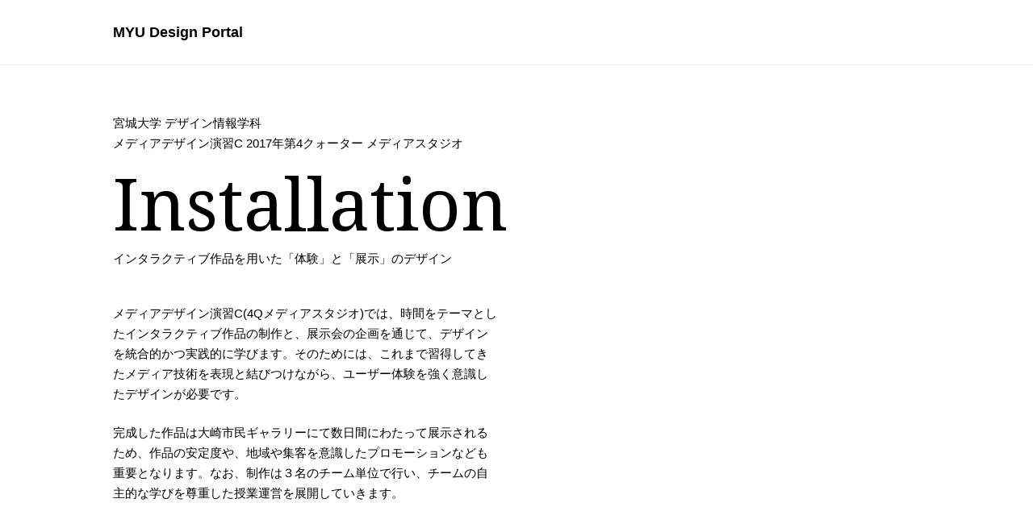

--- FILE ---
content_type: text/html; charset=UTF-8
request_url: https://www.myu-design.jp/ex-c4q-media-2017/ex-c4q-media-2017-save
body_size: 77580
content:
<!DOCTYPE HTML>
<html class="" lang="ja"
	prefix="og: https://ogp.me/ns#" >
<head>
	<meta charset="UTF-8">
	<title>演習C 4Qメディア 2017-save | 宮城大学 デザインポータル</title>

<!-- All in One SEO Pack 3.3.3 によって Michael Torbert の Semper Fi Web Design[112,161] -->
<script type="application/ld+json" class="aioseop-schema">{"@context":"https://schema.org","@graph":[{"@type":"Organization","@id":"https://www.myu-design.jp/#organization","url":"https://www.myu-design.jp/","name":"\u5bae\u57ce\u5927\u5b66 \u30c7\u30b6\u30a4\u30f3\u30dd\u30fc\u30bf\u30eb","sameAs":[]},{"@type":"WebSite","@id":"https://www.myu-design.jp/#website","url":"https://www.myu-design.jp/","name":"\u5bae\u57ce\u5927\u5b66 \u30c7\u30b6\u30a4\u30f3\u30dd\u30fc\u30bf\u30eb","publisher":{"@id":"https://www.myu-design.jp/#organization"}},{"@type":"WebPage","@id":"https://www.myu-design.jp/ex-c4q-media-2017/ex-c4q-media-2017-save#webpage","url":"https://www.myu-design.jp/ex-c4q-media-2017/ex-c4q-media-2017-save","inLanguage":"ja","name":"\u6f14\u7fd2C 4Q\u30e1\u30c7\u30a3\u30a2 2017-save","isPartOf":{"@id":"https://www.myu-design.jp/#website"},"image":{"@type":"ImageObject","@id":"https://www.myu-design.jp/ex-c4q-media-2017/ex-c4q-media-2017-save#primaryimage","url":"https://www.myu-design.jp/wp/wp-content/uploads/2018/09/Default_Image.png","width":1280,"height":720},"primaryImageOfPage":{"@id":"https://www.myu-design.jp/ex-c4q-media-2017/ex-c4q-media-2017-save#primaryimage"},"datePublished":"2017-12-11T00:50:53+09:00","dateModified":"2020-09-28T08:38:42+09:00"}]}</script>
<link rel="canonical" href="https://www.myu-design.jp/ex-c4q-media-2017/ex-c4q-media-2017-save" />
<meta property="og:type" content="article" />
<meta property="og:title" content="演習C 4Qメディア 2017-save | 宮城大学 デザインポータル" />
<meta property="og:url" content="https://www.myu-design.jp/ex-c4q-media-2017/ex-c4q-media-2017-save" />
<meta property="og:site_name" content="宮城大学 デザインポータル" />
<meta property="og:image" content="https://www.myu-design.jp/wp/wp-content/uploads/2018/09/Default_Image-1024x576.png" />
<meta property="article:published_time" content="2017-12-11T00:50:53Z" />
<meta property="article:modified_time" content="2020-09-28T08:38:42Z" />
<meta property="og:image:secure_url" content="https://www.myu-design.jp/wp/wp-content/uploads/2018/09/Default_Image-1024x576.png" />
<meta name="twitter:card" content="summary" />
<meta name="twitter:title" content="演習C 4Qメディア 2017-save | 宮城大学 デザインポータル" />
<meta name="twitter:image" content="https://www.myu-design.jp/wp/wp-content/uploads/2018/09/Default_Image-1024x576.png" />
<!-- All in One SEO Pack -->
<link rel='dns-prefetch' href='//fonts.googleapis.com' />
<link rel='dns-prefetch' href='//s.w.org' />
<link rel="alternate" type="application/rss+xml" title="宮城大学 デザインポータル &raquo; フィード" href="https://www.myu-design.jp/feed" />
<link rel="alternate" type="application/rss+xml" title="宮城大学 デザインポータル &raquo; コメントフィード" href="https://www.myu-design.jp/comments/feed" />
<meta name="viewport" content="width=device-width, initial-scale=1"><meta name="SKYPE_TOOLBAR" content="SKYPE_TOOLBAR_PARSER_COMPATIBLE"><meta name="theme-color" content="#f5f5f5"><meta property="og:url" content="https://www.myu-design.jp/wp/ex-c4q-media-2017/ex-c4q-media-2017-save"><meta property="og:locale" content="ja"><meta property="og:title" content="演習C 4Qメディア 2017-save &#8211; 宮城大学 デザインポータル"><meta property="og:site_name" content="宮城大学 デザインポータル"><meta property="og:type" content="website"><meta property="og:image" content="https://www.myu-design.jp/wp/wp-content/uploads/2018/09/Default_Image-1024x576.png" itemprop="image">		<script type="text/javascript">
			window._wpemojiSettings = {"baseUrl":"https:\/\/s.w.org\/images\/core\/emoji\/13.0.0\/72x72\/","ext":".png","svgUrl":"https:\/\/s.w.org\/images\/core\/emoji\/13.0.0\/svg\/","svgExt":".svg","source":{"concatemoji":"https:\/\/www.myu-design.jp\/wp\/wp-includes\/js\/wp-emoji-release.min.js?ver=5.5.17"}};
			!function(e,a,t){var n,r,o,i=a.createElement("canvas"),p=i.getContext&&i.getContext("2d");function s(e,t){var a=String.fromCharCode;p.clearRect(0,0,i.width,i.height),p.fillText(a.apply(this,e),0,0);e=i.toDataURL();return p.clearRect(0,0,i.width,i.height),p.fillText(a.apply(this,t),0,0),e===i.toDataURL()}function c(e){var t=a.createElement("script");t.src=e,t.defer=t.type="text/javascript",a.getElementsByTagName("head")[0].appendChild(t)}for(o=Array("flag","emoji"),t.supports={everything:!0,everythingExceptFlag:!0},r=0;r<o.length;r++)t.supports[o[r]]=function(e){if(!p||!p.fillText)return!1;switch(p.textBaseline="top",p.font="600 32px Arial",e){case"flag":return s([127987,65039,8205,9895,65039],[127987,65039,8203,9895,65039])?!1:!s([55356,56826,55356,56819],[55356,56826,8203,55356,56819])&&!s([55356,57332,56128,56423,56128,56418,56128,56421,56128,56430,56128,56423,56128,56447],[55356,57332,8203,56128,56423,8203,56128,56418,8203,56128,56421,8203,56128,56430,8203,56128,56423,8203,56128,56447]);case"emoji":return!s([55357,56424,8205,55356,57212],[55357,56424,8203,55356,57212])}return!1}(o[r]),t.supports.everything=t.supports.everything&&t.supports[o[r]],"flag"!==o[r]&&(t.supports.everythingExceptFlag=t.supports.everythingExceptFlag&&t.supports[o[r]]);t.supports.everythingExceptFlag=t.supports.everythingExceptFlag&&!t.supports.flag,t.DOMReady=!1,t.readyCallback=function(){t.DOMReady=!0},t.supports.everything||(n=function(){t.readyCallback()},a.addEventListener?(a.addEventListener("DOMContentLoaded",n,!1),e.addEventListener("load",n,!1)):(e.attachEvent("onload",n),a.attachEvent("onreadystatechange",function(){"complete"===a.readyState&&t.readyCallback()})),(n=t.source||{}).concatemoji?c(n.concatemoji):n.wpemoji&&n.twemoji&&(c(n.twemoji),c(n.wpemoji)))}(window,document,window._wpemojiSettings);
		</script>
		<style type="text/css">
img.wp-smiley,
img.emoji {
	display: inline !important;
	border: none !important;
	box-shadow: none !important;
	height: 1em !important;
	width: 1em !important;
	margin: 0 .07em !important;
	vertical-align: -0.1em !important;
	background: none !important;
	padding: 0 !important;
}
</style>
	<link rel='stylesheet' id='wppm-plugin-css-css'  href='https://www.myu-design.jp/wp/wp-content/plugins/wp-post-modules/assets/css/wppm.frontend.css' type='text/css' media='all' />
<link rel='stylesheet' id='wp-block-library-css'  href='https://www.myu-design.jp/wp/wp-includes/css/dist/block-library/style.min.css?ver=5.5.17' type='text/css' media='all' />
<link rel='stylesheet' id='recent-posts-widget-with-thumbnails-public-style-css'  href='https://www.myu-design.jp/wp/wp-content/plugins/recent-posts-widget-with-thumbnails/public.css?ver=6.6.1' type='text/css' media='all' />
<!--[if lt IE 9]>
<link rel='stylesheet' id='vc_lte_ie9-css'  href='https://www.myu-design.jp/wp/wp-content/plugins/js_composer/assets/css/vc_lte_ie9.min.css?ver=6.0.5' type='text/css' media='screen' />
<![endif]-->
<link rel='stylesheet' id='us-style-css'  href='https://www.myu-design.jp/wp/wp-content/themes/Impreza/css/style.min.css?ver=7.9' type='text/css' media='all' />
<link rel='stylesheet' id='us-responsive-css'  href='https://www.myu-design.jp/wp/wp-content/themes/Impreza/common/css/responsive.min.css?ver=7.9' type='text/css' media='all' />
<link rel='stylesheet' id='bsf-Defaults-css'  href='https://www.myu-design.jp/wp/wp-content/uploads/smile_fonts/Defaults/Defaults.css?ver=5.5.17' type='text/css' media='all' />
<link rel='stylesheet' id='ultimate-google-fonts-css'  href='https://fonts.googleapis.com/css?family=Noto+Serif|' type='text/css' media='all' />
<link rel='stylesheet' id='ultimate-style-css'  href='https://www.myu-design.jp/wp/wp-content/plugins/Ultimate_VC_Addons/assets/min-css/style.min.css?ver=3.16.24' type='text/css' media='all' />
<link rel='stylesheet' id='ult-countdown-css'  href='https://www.myu-design.jp/wp/wp-content/plugins/Ultimate_VC_Addons/assets/min-css/countdown.min.css?ver=3.16.24' type='text/css' media='all' />
<link rel='stylesheet' id='ultimate-headings-style-css'  href='https://www.myu-design.jp/wp/wp-content/plugins/Ultimate_VC_Addons/assets/min-css/headings.min.css?ver=3.16.24' type='text/css' media='all' />
<script type='text/javascript' src='https://www.myu-design.jp/wp/wp-includes/js/jquery/jquery.js?ver=1.12.4-wp' id='jquery-core-js'></script>
<script type='text/javascript' src='https://www.myu-design.jp/wp/wp-content/plugins/Ultimate_VC_Addons/assets/min-js/ultimate-params.min.js?ver=3.16.24' id='ultimate-vc-params-js'></script>
<script type='text/javascript' src='https://www.myu-design.jp/wp/wp-content/plugins/Ultimate_VC_Addons/assets/min-js/headings.min.js?ver=3.16.24' id='ultimate-headings-script-js'></script>
<script type='text/javascript' src='https://www.myu-design.jp/wp/wp-content/plugins/Ultimate_VC_Addons/assets/min-js/countdown.min.js?ver=3.16.24' id='jquery.timecircle-js'></script>
<script type='text/javascript' src='https://www.myu-design.jp/wp/wp-content/plugins/Ultimate_VC_Addons/assets/min-js/count-timer.min.js?ver=3.16.24' id='jquery.countdown-js'></script>
<link rel="https://api.w.org/" href="https://www.myu-design.jp/wp-json/" /><link rel="alternate" type="application/json" href="https://www.myu-design.jp/wp-json/wp/v2/pages/12" /><link rel="EditURI" type="application/rsd+xml" title="RSD" href="https://www.myu-design.jp/wp/xmlrpc.php?rsd" />
<link rel="wlwmanifest" type="application/wlwmanifest+xml" href="https://www.myu-design.jp/wp/wp-includes/wlwmanifest.xml" /> 
<meta name="generator" content="WordPress 5.5.17" />
<link rel='shortlink' href='https://www.myu-design.jp/?p=12' />
<link rel="alternate" type="application/json+oembed" href="https://www.myu-design.jp/wp-json/oembed/1.0/embed?url=https%3A%2F%2Fwww.myu-design.jp%2Fex-c4q-media-2017%2Fex-c4q-media-2017-save" />
<link rel="alternate" type="text/xml+oembed" href="https://www.myu-design.jp/wp-json/oembed/1.0/embed?url=https%3A%2F%2Fwww.myu-design.jp%2Fex-c4q-media-2017%2Fex-c4q-media-2017-save&#038;format=xml" />
<style type="text/css" id="wppm_custom_css"></style>	<script>
		if ( !/Android|webOS|iPhone|iPad|iPod|BlackBerry|IEMobile|Opera Mini/i.test( navigator.userAgent ) ) {
			var root = document.getElementsByTagName( 'html' )[ 0 ]
			root.className += " no-touch";
		}
	</script>
	<meta name="generator" content="Powered by WPBakery Page Builder - drag and drop page builder for WordPress."/>

<!-- BEGIN ExactMetrics v5.3.10 Universal Analytics - https://exactmetrics.com/ -->
<script>
(function(i,s,o,g,r,a,m){i['GoogleAnalyticsObject']=r;i[r]=i[r]||function(){
	(i[r].q=i[r].q||[]).push(arguments)},i[r].l=1*new Date();a=s.createElement(o),
	m=s.getElementsByTagName(o)[0];a.async=1;a.src=g;m.parentNode.insertBefore(a,m)
})(window,document,'script','https://www.google-analytics.com/analytics.js','ga');
  ga('create', 'UA-114068890-1', 'auto');
  ga('send', 'pageview');
</script>
<!-- END ExactMetrics Universal Analytics -->
<noscript><style> .wpb_animate_when_almost_visible { opacity: 1; }</style></noscript>		<style id="us-theme-options-css">@font-face{font-display:block;font-style:normal;font-family:"fontawesome";font-weight:900;src:url("https://myu-design.jp/wp/wp-content/themes/Impreza/fonts/fa-solid-900.woff2?ver=5.14.0") format("woff2"),url("https://myu-design.jp/wp/wp-content/themes/Impreza/fonts/fa-solid-900.woff?ver=5.14.0") format("woff")}.fas,.fa{font-family:"fontawesome";font-weight:900}@font-face{font-display:block;font-style:normal;font-family:"fontawesome";font-weight:400;src:url("https://myu-design.jp/wp/wp-content/themes/Impreza/fonts/fa-regular-400.woff2?ver=5.14.0") format("woff2"),url("https://myu-design.jp/wp/wp-content/themes/Impreza/fonts/fa-regular-400.woff?ver=5.14.0") format("woff")}.far{font-family:"fontawesome";font-weight:400}@font-face{font-display:block;font-style:normal;font-family:"fontawesome";font-weight:300;src:url("https://myu-design.jp/wp/wp-content/themes/Impreza/fonts/fa-light-300.woff2?ver=5.14.0") format("woff2"),url("https://myu-design.jp/wp/wp-content/themes/Impreza/fonts/fa-light-300.woff?ver=5.14.0") format("woff")}.fal{font-family:"fontawesome";font-weight:300}@font-face{font-display:block;font-style:normal;font-family:"Font Awesome 5 Duotone";font-weight:900;src:url("https://myu-design.jp/wp/wp-content/themes/Impreza/fonts/fa-duotone-900.woff2?ver=5.14.0") format("woff2"),url("https://myu-design.jp/wp/wp-content/themes/Impreza/fonts/fa-duotone-900.woff?ver=5.14.0") format("woff")}.fad{font-family:"Font Awesome 5 Duotone";font-weight:900;position:relative}@font-face{font-display:block;font-style:normal;font-family:"Font Awesome 5 Brands";font-weight:400;src:url("https://myu-design.jp/wp/wp-content/themes/Impreza/fonts/fa-brands-400.woff2?ver=5.14.0") format("woff2"),url("https://myu-design.jp/wp/wp-content/themes/Impreza/fonts/fa-brands-400.woff?ver=5.14.0") format("woff")}.fab{font-family:"Font Awesome 5 Brands";font-weight:400}@font-face{font-display:block;font-style:normal;font-family:"Material Icons";font-weight:400;src:url("https://myu-design.jp/wp/wp-content/themes/Impreza/fonts/material-icons.woff2?ver=5.14.0") format("woff2"),url("https://myu-design.jp/wp/wp-content/themes/Impreza/fonts/material-icons.woff?ver=5.14.0") format("woff")}.material-icons{font-family:"Material Icons";font-weight:400;font-style:normal;letter-spacing:normal;text-transform:none;display:inline-block;white-space:nowrap;word-wrap:normal;direction:ltr;font-feature-settings:"liga";-moz-osx-font-smoothing:grayscale} .style_phone6-1>*{background-image:url(https://myu-design.jp/wp/wp-content/themes/Impreza/img/phone-6-black-real.png)} .style_phone6-2>*{background-image:url(https://myu-design.jp/wp/wp-content/themes/Impreza/img/phone-6-white-real.png)} .style_phone6-3>*{background-image:url(https://myu-design.jp/wp/wp-content/themes/Impreza/img/phone-6-black-flat.png)} .style_phone6-4>*{background-image:url(https://myu-design.jp/wp/wp-content/themes/Impreza/img/phone-6-white-flat.png)}.leaflet-default-icon-path{background-image:url(https://myu-design.jp/wp/wp-content/themes/Impreza/common/css/vendor/images/marker-icon.png)} html, .l-header .widget, .menu-item-object-us_page_block{font-family:Arial, Helvetica, sans-serif;font-weight:400;font-size:15px;line-height:25px}h1{font-weight:700;font-size:34px;line-height:1.4;letter-spacing:0;margin-bottom:1.5rem}h2{font-weight:700;font-size:28px;line-height:1.4;letter-spacing:0;margin-bottom:1.5rem}h3{font-weight:900;font-size:24px;line-height:1.4;letter-spacing:0;margin-bottom:1.5rem}.widgettitle, .comment-reply-title, h4{font-weight:700;font-size:20px;line-height:1.4;letter-spacing:0;margin-bottom:1.5rem}h5{font-weight:700;font-size:18px;line-height:1.4;letter-spacing:0;margin-bottom:1.5rem}h6{font-weight:700;font-size:16px;line-height:1.4;letter-spacing:0;margin-bottom:1.5rem}@media (max-width:767px){html{font-size:15px;line-height:25px} h1{font-size:26px} h1.vc_custom_heading:not([class*="us_custom_"]){font-size:26px!important} h2{font-size:24px} h2.vc_custom_heading:not([class*="us_custom_"]){font-size:24px!important} h3{font-size:22px} h3.vc_custom_heading:not([class*="us_custom_"]){font-size:22px!important} h4, .widgettitle, .comment-reply-title{font-size:20px} h4.vc_custom_heading:not([class*="us_custom_"]){font-size:20px!important} h5{font-size:18px} h5.vc_custom_heading:not([class*="us_custom_"]){font-size:18px!important} h6{font-size:16px} h6.vc_custom_heading:not([class*="us_custom_"]){font-size:16px!important}}body{background:#ffffff} body, .l-header.pos_fixed{min-width:1300px} .l-canvas.type_boxed, .l-canvas.type_boxed .l-subheader, .l-canvas.type_boxed~.l-footer{max-width:1300px} .l-subheader-h, .l-section-h, .l-main .aligncenter, .w-tabs-section-content-h{max-width:1000px} .post-password-form{max-width:calc(1000px + 5rem)}@media screen and (max-width:1075px){.l-main .aligncenter{max-width:calc(100vw - 5rem)}}@media screen and (min-width:1075px){.l-main .alignfull{margin-left:calc(500px - 50vw);margin-right:calc(500px - 50vw)}} .g-cols .l-sidebar{width:23.44%} .g-cols .l-content{width:76.56%}@media (max-width:767px){.l-canvas{overflow:hidden} .g-cols.reversed{flex-direction:column-reverse} .g-cols>div:not([class*=" vc_col-"]){width:100%;margin:0 0 1.5rem} .g-cols.type_boxes>div, .g-cols.reversed>div:first-child, .g-cols:not(.reversed)>div:last-child, .g-cols>div.has-fill{margin-bottom:0} .g-cols.type_default>.wpb_column.stretched{margin-left:-1rem;margin-right:-1rem;width:auto} .g-cols.type_boxes>.wpb_column.stretched{margin-left:-2.5rem;margin-right:-2.5rem;width:auto} .align_center_xs, .align_center_xs .w-socials{text-align:center} .align_center_xs .w-hwrapper>*{margin:0.5rem 0;width:100%}} @media (min-width:768px){.l-section.for_sidebar.at_left>div>.g-cols{flex-direction:row-reverse} .vc_column-inner.type_sticky>.wpb_wrapper{position:-webkit-sticky;position:sticky}} @media screen and (min-width:1075px){.g-cols.type_default>.wpb_column.stretched:first-of-type{margin-left:calc(500px + 1.5rem - 50vw)} .g-cols.type_default>.wpb_column.stretched:last-of-type{margin-right:calc(500px + 1.5rem - 50vw)} .g-cols.type_boxes>.wpb_column.stretched:first-of-type{margin-left:calc(500px - 50vw)} .g-cols.type_boxes>.wpb_column.stretched:last-of-type{margin-right:calc(500px - 50vw)}} button[type="submit"]:not(.w-btn),input[type="submit"]{font-size:15px;line-height:1.2!important;font-weight:400;font-style:normal;text-transform:none;letter-spacing:0em;border-radius:0.3em;padding:0.8em 1.8em;box-shadow:0 0em 0em rgba(0,0,0,0.2);background:#000000;border-color:transparent;color:#ffffff!important}button[type="submit"]:not(.w-btn):before,input[type="submit"]{border-width:2px}.no-touch button[type="submit"]:not(.w-btn):hover,.no-touch input[type="submit"]:hover{box-shadow:0 0em 0em rgba(0,0,0,0.2);background:#000000;border-color:transparent;color:#ffffff!important}.us-nav-style_1>*,.navstyle_1>.owl-nav div,.us-btn-style_1{font-family:Arial, Helvetica, sans-serif;font-size:15px;line-height:1.2!important;font-weight:400;font-style:normal;text-transform:none;letter-spacing:0em;border-radius:0.3em;padding:0.8em 1.8em;background:#000000;border-color:transparent;color:#ffffff!important;box-shadow:0 0em 0em rgba(0,0,0,0.2)}.us-nav-style_1>*:before,.navstyle_1>.owl-nav div:before,.us-btn-style_1:before{border-width:2px}.us-nav-style_1>span.current,.no-touch .us-nav-style_1>a:hover,.no-touch .navstyle_1>.owl-nav div:hover,.no-touch .us-btn-style_1:hover{box-shadow:0 0em 0em rgba(0,0,0,0.2);background:#000000;border-color:transparent;color:#ffffff!important}.us-nav-style_1>*{min-width:calc(1.2em + 2 * 0.8em)}.us-btn-style_1{overflow:hidden;-webkit-transform:translateZ(0)}.us-btn-style_1>*{position:relative;z-index:1}.no-touch .us-btn-style_1:hover{background:#000000}.no-touch .us-btn-style_1:after{content:"";position:absolute;top:0;left:0;right:0;height:0;transition:height 0.3s;background:#000000}.no-touch .us-btn-style_1:hover:after{height:100%}.us-nav-style_2>*,.navstyle_2>.owl-nav div,.us-btn-style_2{font-family:Arial, Helvetica, sans-serif;font-size:15px;line-height:1.2!important;font-weight:400;font-style:normal;text-transform:none;letter-spacing:0em;border-radius:0.3em;padding:0.8em 1.8em;background:#e1e5e8;border-color:transparent;color:#000000!important;box-shadow:0 0em 0em rgba(0,0,0,0.2)}.us-nav-style_2>*:before,.navstyle_2>.owl-nav div:before,.us-btn-style_2:before{border-width:2px}.us-nav-style_2>span.current,.no-touch .us-nav-style_2>a:hover,.no-touch .navstyle_2>.owl-nav div:hover,.no-touch .us-btn-style_2:hover{box-shadow:0 0em 0em rgba(0,0,0,0.2);background:rgba(0,0,0,0.05);border-color:transparent;color:#000000!important}.us-nav-style_2>*{min-width:calc(1.2em + 2 * 0.8em)}.us-btn-style_2{overflow:hidden;-webkit-transform:translateZ(0)}.us-btn-style_2>*{position:relative;z-index:1}.no-touch .us-btn-style_2:hover{background:#e1e5e8}.no-touch .us-btn-style_2:after{content:"";position:absolute;top:0;left:0;right:0;height:0;transition:height 0.3s;background:rgba(0,0,0,0.05)}.no-touch .us-btn-style_2:hover:after{height:100%}.us-nav-style_3>*,.navstyle_3>.owl-nav div,.us-btn-style_3{font-family:Arial, Helvetica, sans-serif;font-size:15px;line-height:1.2!important;font-weight:900;font-style:normal;text-transform:none;letter-spacing:0em;border-radius:0.3em;padding:0.8em 1.8em;background:transparent;border-color:transparent;color:#2496ab!important;box-shadow:0 0em 0em rgba(0,0,0,0.2)}.us-nav-style_3>*:before,.navstyle_3>.owl-nav div:before,.us-btn-style_3:before{border-width:0px}.us-nav-style_3>span.current,.no-touch .us-nav-style_3>a:hover,.no-touch .navstyle_3>.owl-nav div:hover,.no-touch .us-btn-style_3:hover{box-shadow:0 0em 0em rgba(0,0,0,0.2);background:rgba(255,255,255,0.15);border-color:transparent;color:#ab2424!important}.us-nav-style_3>*{min-width:calc(1.2em + 2 * 0.8em)}.w-filter.state_desktop.style_drop_default .w-filter-item-title,.select2-selection,select,textarea,input:not([type="submit"]),.w-form-checkbox,.w-form-radio{font-size:1rem;font-weight:400;letter-spacing:0em;border-width:0px;border-radius:0.3rem;background:#edf1f2;border-color:#e1e5e8;color:#000000;box-shadow:0px 1px 0px 0px rgba(0,0,0,0.08) inset}body .select2-dropdown{background:#edf1f2;color:#000000}.w-filter.state_desktop.style_drop_default .w-filter-item-title,.select2-selection,select,input:not([type="submit"]){min-height:2.8rem;line-height:2.8rem;padding:0 0.8rem}select{height:2.8rem}textarea{padding:calc(2.8rem/2 + 0px - 0.7em) 0.8rem}.w-filter.state_desktop.style_drop_default .w-filter-item-title:focus,.select2-container--open .select2-selection,select:focus,textarea:focus,input:not([type="submit"]):focus,input:focus + .w-form-checkbox,input:focus + .w-form-radio{box-shadow:0px 0px 0px 2px #000000}.w-filter-item[data-ui_type="dropdown"] .w-filter-item-values:after,.w-filter.state_desktop.style_drop_default .w-filter-item-title:after,.select2-selection__arrow:after,.w-search-form-btn,.widget_search form:after,.w-form-row-field:after{font-size:1rem;margin:0 0.8rem;color:#000000}.w-form-row-field>i{font-size:1rem;top:calc(2.8rem/2);margin:0px;padding:0 0.8rem;color:#000000}.w-form-row.with_icon input,.w-form-row.with_icon textarea,.w-form-row.with_icon select{padding-left:calc(1.8em + 0.8rem)}.w-form-row.move_label .w-form-row-label{font-size:1rem;top:calc(2.8rem/2 + 0px - 0.7em);margin:0 0.8rem;background-color:#edf1f2;color:#000000}.w-form-row.with_icon.move_label .w-form-row-label{margin-left:calc(1.6em + 0.8rem)}a, button, input[type="submit"], .ui-slider-handle{outline:none!important}.w-toplink, .w-header-show{background:rgba(0,0,0,0.3)}body{-webkit-tap-highlight-color:rgba(0,0,0,0.2)} .has-content-bg-background-color, body.us_iframe, .l-preloader, .l-canvas, .l-footer, .l-popup-box-content, .l-cookie, .g-filters.style_1 .g-filters-item.active, .w-filter.state_mobile .w-filter-list, .w-filter.state_desktop[class*="style_drop_"] .w-filter-item-values, .w-pricing-item-h, .w-tabs.style_default .w-tabs-item.active, .no-touch .w-tabs.style_default .w-tabs-item.active:hover, .w-tabs.style_modern .w-tabs-item:after, .w-tabs.style_timeline .w-tabs-item, .w-tabs.style_timeline .w-tabs-section-header-h, .leaflet-popup-content-wrapper, .leaflet-popup-tip, .wpml-ls-statics-footer{background:#ffffff} .has-content-bg-color, .w-iconbox.style_circle.color_contrast .w-iconbox-icon{color:#ffffff}.has-content-bg-alt-background-color, .w-actionbox.color_light, .g-filters.style_1, .g-filters.style_2 .g-filters-item.active, .w-filter.state_desktop.style_switch_default .w-filter-item-value.selected, .w-flipbox-front, .w-grid-none, .w-ibanner, .w-iconbox.style_circle.color_light .w-iconbox-icon, .w-pricing.style_simple .w-pricing-item-header, .w-pricing.style_cards .w-pricing-item-header, .w-pricing.style_flat .w-pricing-item-h, .w-progbar-bar, .w-progbar.style_3 .w-progbar-bar:before, .w-progbar.style_3 .w-progbar-bar-count, .w-socials.style_solid .w-socials-item-link, .w-tabs.style_default .w-tabs-list, .w-tabs.style_timeline.zephyr .w-tabs-item, .w-tabs.style_timeline.zephyr .w-tabs-section-header-h, .no-touch .l-main .widget_nav_menu a:hover, .no-touch .navstyle_circle.navpos_outside>.owl-nav div:hover, .no-touch .navstyle_block.navpos_outside>.owl-nav div:hover, .smile-icon-timeline-wrap .timeline-wrapper .timeline-block, .smile-icon-timeline-wrap .timeline-feature-item.feat-item, .wpml-ls-legacy-dropdown a, .wpml-ls-legacy-dropdown-click a, .tablepress .row-hover tr:hover td{background:#edf1f2} .timeline-wrapper .timeline-post-right .ult-timeline-arrow l, .timeline-wrapper .timeline-post-left .ult-timeline-arrow l, .timeline-feature-item.feat-item .ult-timeline-arrow l{border-color:#edf1f2} .has-content-bg-alt-color{color:#edf1f2}hr, td, th, .l-section, .vc_column_container, .vc_column-inner, .w-comments .children, .w-image, .w-pricing-item-h, .w-profile, .w-sharing-item, .w-tabs-list, .w-tabs-section, .widget_calendar #calendar_wrap, .l-main .widget_nav_menu .menu, .l-main .widget_nav_menu .menu-item a, .smile-icon-timeline-wrap .timeline-line{border-color:#e1e5e8} .has-content-border-color, .w-separator.color_border, .w-iconbox.color_light .w-iconbox-icon{color:#e1e5e8} .has-content-border-background-color, .w-flipbox-back, .w-iconbox.style_circle.color_light .w-iconbox-icon, .no-touch .wpml-ls-sub-menu a:hover{background:#e1e5e8} .w-iconbox.style_outlined.color_light .w-iconbox-icon, .w-socials.style_outlined .w-socials-item-link, .pagination>:not(.custom)>.page-numbers{box-shadow:0 0 0 2px #e1e5e8 inset}.has-content-heading-color, .l-cookie, h1, h2, h3, h4, h5, h6, .w-counter.color_heading .w-counter-value{color:#000000} .has-content-heading-background-color, .w-progbar.color_heading .w-progbar-bar-h{background:#000000}.l-canvas, .l-footer, .l-popup-box-content, .w-ibanner, .w-filter.state_mobile .w-filter-list, .w-filter.state_desktop[class*="style_drop_"] .w-filter-item-values, .w-iconbox.color_light.style_circle .w-iconbox-icon, .w-tabs.style_timeline .w-tabs-item, .w-tabs.style_timeline .w-tabs-section-header-h, .leaflet-popup-content-wrapper, .leaflet-popup-tip, .has-content-text-color{color:#000000} .has-content-text-background-color, .w-iconbox.style_circle.color_contrast .w-iconbox-icon, .w-scroller-dot span{background:#000000} .w-iconbox.style_outlined.color_contrast .w-iconbox-icon{box-shadow:0 0 0 2px #000000 inset} .w-scroller-dot span{box-shadow:0 0 0 2px #000000}a{color:#048dd1}.no-touch a:hover, .no-touch .tablepress .sorting:hover, .no-touch .post_navigation.layout_simple a:hover .post_navigation-item-title{color:#048dd1}.has-content-primary-color, .g-preloader, .l-main .w-contacts-item:before, .w-counter.color_primary .w-counter-value, .g-filters.style_1 .g-filters-item.active, .g-filters.style_3 .g-filters-item.active, .w-filter.state_desktop.style_switch_trendy .w-filter-item-value.selected, .w-iconbox.color_primary .w-iconbox-icon, .w-post-elm .w-post-slider-trigger:hover, .w-separator.color_primary, .w-sharing.type_outlined.color_primary .w-sharing-item, .no-touch .w-sharing.type_simple.color_primary .w-sharing-item:hover .w-sharing-icon, .w-tabs.style_default .w-tabs-item.active, .w-tabs.style_trendy .w-tabs-item.active, .w-tabs-section.active:not(.has_text_color) .w-tabs-section-header, .tablepress .sorting_asc, .tablepress .sorting_desc, .highlight_primary{color:#000000} .has-content-primary-background-color, .l-section.color_primary, .us-btn-style_badge, .no-touch .post_navigation.layout_sided a:hover .post_navigation-item-arrow, .highlight_primary_bg, .w-actionbox.color_primary, .no-touch .g-filters.style_1 .g-filters-item:hover, .no-touch .g-filters.style_2 .g-filters-item:hover, .no-touch .w-filter.state_desktop.style_switch_default .w-filter-item-value:hover, .w-comments-item.bypostauthor .w-comments-item-author span, .w-filter-opener:not(.w-btn) span:after, .w-grid .with_quote_icon, .w-iconbox.style_circle.color_primary .w-iconbox-icon, .no-touch .w-iconbox.style_circle .w-iconbox-icon:before, .no-touch .w-iconbox.style_outlined .w-iconbox-icon:before, .no-touch .w-person-links-item:before, .w-pricing.style_simple .type_featured .w-pricing-item-header, .w-pricing.style_cards .type_featured .w-pricing-item-header, .w-pricing.style_flat .type_featured .w-pricing-item-h, .w-progbar.color_primary .w-progbar-bar-h, .w-sharing.type_solid.color_primary .w-sharing-item, .w-sharing.type_fixed.color_primary .w-sharing-item, .w-sharing.type_outlined.color_primary .w-sharing-item:before, .no-touch .w-sharing-tooltip .w-sharing-item:hover, .w-socials-item-link-hover, .w-tabs-list-bar, .w-tabs.style_modern .w-tabs-list, .w-tabs.style_timeline .w-tabs-item:before, .w-tabs.style_timeline .w-tabs-section-header-h:before, .no-touch .w-header-show:hover, .no-touch .w-toplink.active:hover, .no-touch .pagination>:not(.custom)>.page-numbers:before, .pagination>:not(.custom)>.page-numbers.current, .l-main .widget_nav_menu .menu-item.current-menu-item>a, .rsThumb.rsNavSelected, .select2-results__option--highlighted{background:#000000} .w-tabs.style_default .w-tabs-item.active, .owl-dot.active span, .rsBullet.rsNavSelected span{border-color:#000000} .w-iconbox.color_primary.style_outlined .w-iconbox-icon, .w-sharing.type_outlined.color_primary .w-sharing-item, .w-tabs.style_timeline .w-tabs-item, .w-tabs.style_timeline .w-tabs-section-header-h{box-shadow:0 0 0 2px #000000 inset}.has-content-secondary-color, .w-counter.color_secondary .w-counter-value, .w-iconbox.color_secondary .w-iconbox-icon, .w-separator.color_secondary, .w-sharing.type_outlined.color_secondary .w-sharing-item, .no-touch .w-sharing.type_simple.color_secondary .w-sharing-item:hover .w-sharing-icon, .highlight_secondary{color:#000000} .has-content-secondary-background-color, .l-section.color_secondary, .w-actionbox.color_secondary, .no-touch .us-btn-style_badge:hover, .w-iconbox.style_circle.color_secondary .w-iconbox-icon, .w-progbar.color_secondary .w-progbar-bar-h, .w-sharing.type_solid.color_secondary .w-sharing-item, .w-sharing.type_fixed.color_secondary .w-sharing-item, .w-sharing.type_outlined.color_secondary .w-sharing-item:before, .highlight_secondary_bg{background:#000000} .w-iconbox.color_secondary.style_outlined .w-iconbox-icon, .w-sharing.type_outlined.color_secondary .w-sharing-item{box-shadow:0 0 0 2px #000000 inset}.has-content-faded-color, blockquote:before, .w-form-row-description, .l-main .post-author-website, .l-main .w-profile-link.for_logout, .l-main .widget_tag_cloud, .highlight_faded{color:#999c9f} .has-content-faded-background-color{background:#999c9f} .l-section.color_alternate, .color_alternate .g-filters.style_1 .g-filters-item.active, .color_alternate .w-pricing-item-h, .color_alternate .w-tabs.style_default .w-tabs-item.active, .color_alternate .w-tabs.style_modern .w-tabs-item:after, .no-touch .color_alternate .w-tabs.style_default .w-tabs-item.active:hover, .color_alternate .w-tabs.style_timeline .w-tabs-item, .color_alternate .w-tabs.style_timeline .w-tabs-section-header-h{background:#edf1f2} .color_alternate .w-iconbox.style_circle.color_contrast .w-iconbox-icon{color:#edf1f2}.color_alternate .g-filters.style_1, .color_alternate .g-filters.style_2 .g-filters-item.active, .color_alternate .w-filter.state_desktop.style_switch_default .w-filter-item-value.selected, .color_alternate .w-grid-none, .color_alternate .w-iconbox.style_circle.color_light .w-iconbox-icon, .color_alternate .w-pricing.style_simple .w-pricing-item-header, .color_alternate .w-pricing.style_cards .w-pricing-item-header, .color_alternate .w-pricing.style_flat .w-pricing-item-h, .color_alternate .w-progbar-bar, .color_alternate .w-socials.style_solid .w-socials-item-link, .color_alternate .w-tabs.style_default .w-tabs-list, .color_alternate .ginput_container_creditcard{background:#ffffff}.l-section.color_alternate, .color_alternate td, .color_alternate th, .color_alternate .vc_column_container, .color_alternate .vc_column-inner, .color_alternate .w-comments .children, .color_alternate .w-image, .color_alternate .w-pricing-item-h, .color_alternate .w-profile, .color_alternate .w-sharing-item, .color_alternate .w-tabs-list, .color_alternate .w-tabs-section{border-color:#d7dde0} .color_alternate .w-separator.color_border, .color_alternate .w-iconbox.color_light .w-iconbox-icon{color:#d7dde0} .color_alternate .w-iconbox.style_circle.color_light .w-iconbox-icon{background:#d7dde0} .color_alternate .w-iconbox.style_outlined.color_light .w-iconbox-icon, .color_alternate .w-socials.style_outlined .w-socials-item-link, .color_alternate .pagination>:not(.custom)>.page-numbers{box-shadow:0 0 0 2px #d7dde0 inset}.l-section.color_alternate h1, .l-section.color_alternate h2, .l-section.color_alternate h3, .l-section.color_alternate h4, .l-section.color_alternate h5, .l-section.color_alternate h6, .color_alternate .w-counter.color_heading .w-counter-value{color:#000000} .color_alternate .w-progbar.color_heading .w-progbar-bar-h{background:#000000}.l-section.color_alternate, .color_alternate .w-iconbox.color_contrast .w-iconbox-icon, .color_alternate .w-iconbox.color_light.style_circle .w-iconbox-icon, .color_alternate .w-tabs.style_timeline .w-tabs-item, .color_alternate .w-tabs.style_timeline .w-tabs-section-header-h{color:#000000} .color_alternate .w-iconbox.style_circle.color_contrast .w-iconbox-icon{background:#000000} .color_alternate .w-iconbox.style_outlined.color_contrast .w-iconbox-icon{box-shadow:0 0 0 2px #000000 inset}.color_alternate a{color:#048dd1}.no-touch .color_alternate a:hover{color:#048dd1}.color_alternate .highlight_primary, .l-main .color_alternate .w-contacts-item:before, .color_alternate .w-counter.color_primary .w-counter-value, .color_alternate .g-preloader, .color_alternate .g-filters.style_1 .g-filters-item.active, .color_alternate .g-filters.style_3 .g-filters-item.active, .color_alternate .w-filter.state_desktop.style_switch_trendy .w-filter-item-value.selected, .color_alternate .w-iconbox.color_primary .w-iconbox-icon, .color_alternate .w-separator.color_primary, .color_alternate .w-tabs.style_default .w-tabs-item.active, .color_alternate .w-tabs.style_trendy .w-tabs-item.active, .color_alternate .w-tabs-section.active:not(.has_text_color) .w-tabs-section-header{color:#000000} .color_alternate .highlight_primary_bg, .color_alternate .w-actionbox.color_primary, .no-touch .color_alternate .g-filters.style_1 .g-filters-item:hover, .no-touch .color_alternate .g-filters.style_2 .g-filters-item:hover, .no-touch .color_alternate .w-filter.state_desktop.style_switch_default .w-filter-item-value:hover, .color_alternate .w-iconbox.style_circle.color_primary .w-iconbox-icon, .no-touch .color_alternate .w-iconbox.style_circle .w-iconbox-icon:before, .no-touch .color_alternate .w-iconbox.style_outlined .w-iconbox-icon:before, .color_alternate .w-pricing.style_simple .type_featured .w-pricing-item-header, .color_alternate .w-pricing.style_cards .type_featured .w-pricing-item-header, .color_alternate .w-pricing.style_flat .type_featured .w-pricing-item-h, .color_alternate .w-progbar.color_primary .w-progbar-bar-h, .color_alternate .w-tabs.style_modern .w-tabs-list, .color_alternate .w-tabs.style_trendy .w-tabs-item:after, .color_alternate .w-tabs.style_timeline .w-tabs-item:before, .color_alternate .w-tabs.style_timeline .w-tabs-section-header-h:before, .no-touch .color_alternate .pagination>:not(.custom)>.page-numbers:before, .color_alternate .pagination>:not(.custom)>.page-numbers.current{background:#000000} .color_alternate .w-tabs.style_default .w-tabs-item.active, .no-touch .color_alternate .w-tabs.style_default .w-tabs-item.active:hover{border-color:#000000} .color_alternate .w-iconbox.color_primary.style_outlined .w-iconbox-icon, .color_alternate .w-tabs.style_timeline .w-tabs-item, .color_alternate .w-tabs.style_timeline .w-tabs-section-header-h{box-shadow:0 0 0 2px #000000 inset}.color_alternate .highlight_secondary, .color_alternate .w-counter.color_secondary .w-counter-value, .color_alternate .w-iconbox.color_secondary .w-iconbox-icon, .color_alternate .w-separator.color_secondary{color:#000000} .color_alternate .highlight_secondary_bg, .color_alternate .w-actionbox.color_secondary, .color_alternate .w-iconbox.style_circle.color_secondary .w-iconbox-icon, .color_alternate .w-progbar.color_secondary .w-progbar-bar-h{background:#000000} .color_alternate .w-iconbox.color_secondary.style_outlined .w-iconbox-icon{box-shadow:0 0 0 2px #000000 inset}.color_alternate .highlight_faded, .color_alternate .w-profile-link.for_logout{color:#999c9f} .color_footer-top{background:#ffffff}.color_footer-top .w-socials.style_solid .w-socials-item-link{background:#ffffff}.color_footer-top, .color_footer-top td, .color_footer-top th, .color_footer-top .vc_column_container, .color_footer-top .vc_column-inner, .color_footer-top .w-image, .color_footer-top .w-pricing-item-h, .color_footer-top .w-profile, .color_footer-top .w-sharing-item, .color_footer-top .w-tabs-list, .color_footer-top .w-tabs-section{border-color:#d7dde0} .color_footer-top .w-separator.color_border{color:#d7dde0} .color_footer-top .w-socials.style_outlined .w-socials-item-link{box-shadow:0 0 0 2px #d7dde0 inset}.color_footer-top{color:#d5dddf}.color_footer-top a{color:#048dd1}.no-touch .color_footer-top a:hover{color:#048dd1} .color_footer-bottom{background:#ffffff}.color_footer-bottom .w-socials.style_solid .w-socials-item-link{background:#ffffff}.color_footer-bottom, .color_footer-bottom td, .color_footer-bottom th, .color_footer-bottom .vc_column_container, .color_footer-bottom .vc_column-inner, .color_footer-bottom .w-image, .color_footer-bottom .w-pricing-item-h, .color_footer-bottom .w-profile, .color_footer-bottom .w-sharing-item, .color_footer-bottom .w-tabs-list, .color_footer-bottom .w-tabs-section{border-color:#d7dde0} .color_footer-bottom .w-separator.color_border{color:#d7dde0} .color_footer-bottom .w-socials.style_outlined .w-socials-item-link{box-shadow:0 0 0 2px #d7dde0 inset}.color_footer-bottom{color:#bbc5c7}.color_footer-bottom a{color:#048dd1}.no-touch .color_footer-bottom a:hover{color:#048dd1}</style>
				<style id="us-header-css"> .l-subheader.at_middle, .l-subheader.at_middle .w-dropdown-list, .l-subheader.at_middle .type_mobile .w-nav-list.level_1{background:#ffffff;color:#000000} .no-touch .l-subheader.at_middle a:hover, .no-touch .l-header.bg_transparent .l-subheader.at_middle .w-dropdown.opened a:hover{color:#5c5c5c} .l-header.bg_transparent:not(.sticky) .l-subheader.at_middle{background:transparent;color:#000000} .no-touch .l-header.bg_transparent:not(.sticky) .at_middle .w-cart-link:hover, .no-touch .l-header.bg_transparent:not(.sticky) .at_middle .w-text a:hover, .no-touch .l-header.bg_transparent:not(.sticky) .at_middle .w-html a:hover, .no-touch .l-header.bg_transparent:not(.sticky) .at_middle .w-nav>a:hover, .no-touch .l-header.bg_transparent:not(.sticky) .at_middle .w-menu a:hover, .no-touch .l-header.bg_transparent:not(.sticky) .at_middle .w-search>a:hover, .no-touch .l-header.bg_transparent:not(.sticky) .at_middle .w-dropdown a:hover, .no-touch .l-header.bg_transparent:not(.sticky) .at_middle .type_desktop .menu-item.level_1:hover>a{color:#5c5c5c} .header_ver .l-header{background:#ffffff;color:#000000}@media (min-width:909px){.hidden_for_default{display:none!important} .l-subheader.at_top{display:none} .l-subheader.at_bottom{display:none}.l-header{position:relative;z-index:111;width:100%} .l-subheader{margin:0 auto} .l-subheader.width_full{padding-left:1.5rem;padding-right:1.5rem} .l-subheader-h{display:flex;align-items:center;position:relative;margin:0 auto;height:inherit} .w-header-show{display:none}.l-header.pos_fixed{position:fixed;left:0} .l-header.pos_fixed:not(.notransition) .l-subheader{transition-property:transform, background, box-shadow, line-height, height;transition-duration:0.3s;transition-timing-function:cubic-bezier(.78,.13,.15,.86)}.header_hor .l-header.sticky_auto_hide{transition:transform 0.3s cubic-bezier(.78,.13,.15,.86) 0.1s} .header_hor .l-header.sticky_auto_hide.down{transform:translateY(-100%);overflow:hidden}.l-header.bg_transparent:not(.sticky) .l-subheader{box-shadow:none!important;background:none} .l-header.bg_transparent~.l-main .l-section.width_full.height_auto:first-child>.l-section-h{padding-top:0!important;padding-bottom:0!important}.l-header.pos_static.bg_transparent{position:absolute;left:0}.l-subheader.width_full .l-subheader-h{max-width:none!important}.headerinpos_above .l-header.pos_fixed{overflow:hidden;transition:transform 0.3s;transform:translate3d(0,-100%,0)} .headerinpos_above .l-header.pos_fixed.sticky{overflow:visible;transform:none} .headerinpos_above .l-header.pos_fixed~.l-section>.l-section-h, .headerinpos_above .l-header.pos_fixed~.l-main .l-section:first-of-type>.l-section-h{padding-top:0!important}.l-header.shadow_thin .l-subheader.at_middle, .l-header.shadow_thin .l-subheader.at_bottom, .l-header.shadow_none.sticky .l-subheader.at_middle, .l-header.shadow_none.sticky .l-subheader.at_bottom{box-shadow:0 1px 0 rgba(0,0,0,0.08)} .l-header.shadow_wide .l-subheader.at_middle, .l-header.shadow_wide .l-subheader.at_bottom{box-shadow:0 3px 5px -1px rgba(0,0,0,0.1), 0 2px 1px -1px rgba(0,0,0,0.05)}.header_hor .l-subheader-cell>.w-cart{margin-left:0;margin-right:0} .l-header:before{content:'50'} .l-subheader.at_top{line-height:40px;height:40px} .l-header.sticky .l-subheader.at_top{line-height:40px;height:40px} .l-subheader.at_middle{line-height:80px;height:80px} .l-header.sticky .l-subheader.at_middle{line-height:50px;height:50px} .l-subheader.at_bottom{line-height:50px;height:50px} .l-header.sticky .l-subheader.at_bottom{line-height:50px;height:50px}.l-subheader.with_centering .l-subheader-cell.at_left, .l-subheader.with_centering .l-subheader-cell.at_right{flex-basis:100px}.l-header.pos_fixed~.l-main>.l-section:first-of-type>.l-section-h, .headerinpos_below .l-header.pos_fixed~.l-main>.l-section:nth-of-type(2)>.l-section-h, .l-header.pos_static.bg_transparent~.l-main>.l-section:first-of-type>.l-section-h{padding-top:80px} .headerinpos_bottom .l-header.pos_fixed~.l-main>.l-section:first-of-type>.l-section-h{padding-bottom:80px}.l-header.bg_transparent~.l-main .l-section.valign_center:first-of-type>.l-section-h{top:-40px} .headerinpos_bottom .l-header.pos_fixed.bg_transparent~.l-main .l-section.valign_center:first-of-type>.l-section-h{top:40px}.menu-item-object-us_page_block{max-height:calc(100vh - 80px)}.l-header.pos_fixed:not(.down)~.l-main .l-section.type_sticky{top:50px} .admin-bar .l-header.pos_fixed:not(.down)~.l-main .l-section.type_sticky{top:82px} .l-header.pos_fixed.sticky:not(.down)~.l-main .l-section.type_sticky:first-of-type>.l-section-h{padding-top:50px}.l-header.pos_fixed~.l-main .vc_column-inner.type_sticky>.wpb_wrapper{top:calc(50px + 4rem)}.l-header.pos_fixed~.l-main .woocommerce .cart-collaterals, .l-header.pos_fixed~.l-main .woocommerce-checkout #order_review{top:50px}.l-header.pos_static.bg_solid~.l-main .l-section.height_full:first-of-type{min-height:calc(100vh - 80px)} .admin-bar .l-header.pos_static.bg_solid~.l-main .l-section.height_full:first-of-type{min-height:calc(100vh - 112px)} .l-header.pos_fixed:not(.sticky_auto_hide)~.l-main .l-section.height_full:not(:first-of-type){min-height:calc(100vh - 50px)} .admin-bar .l-header.pos_fixed:not(.sticky_auto_hide)~.l-main .l-section.height_full:not(:first-of-type){min-height:calc(100vh - 82px)}.headerinpos_below .l-header.pos_fixed:not(.sticky){position:absolute;top:100%} .headerinpos_bottom .l-header.pos_fixed:not(.sticky){position:absolute;bottom:0} .headerinpos_below .l-header.pos_fixed~.l-main>.l-section:first-of-type>.l-section-h, .headerinpos_bottom .l-header.pos_fixed~.l-main>.l-section:first-of-type>.l-section-h{padding-top:0!important} .headerinpos_below .l-header.pos_fixed~.l-main .l-section.height_full:nth-of-type(2){min-height:100vh} .admin-bar.headerinpos_below .l-header.pos_fixed~.l-main .l-section.height_full:nth-of-type(2){min-height:calc(100vh - 32px)} .headerinpos_bottom .l-header.pos_fixed:not(.sticky) .w-cart-dropdown, .headerinpos_bottom .l-header.pos_fixed:not(.sticky) .w-nav.type_desktop .w-nav-list.level_2{bottom:100%;transform-origin:0 100%} .headerinpos_bottom .l-header.pos_fixed:not(.sticky) .w-nav.type_mobile.m_layout_dropdown .w-nav-list.level_1{top:auto;bottom:100%;box-shadow:0 -3px 3px rgba(0,0,0,0.1)} .headerinpos_bottom .l-header.pos_fixed:not(.sticky) .w-nav.type_desktop .w-nav-list.level_3, .headerinpos_bottom .l-header.pos_fixed:not(.sticky) .w-nav.type_desktop .w-nav-list.level_4{top:auto;bottom:0;transform-origin:0 100%}.headerinpos_bottom .l-header.pos_fixed:not(.sticky) .w-dropdown-list{top:auto;bottom:-0.4em;padding-top:0.4em;padding-bottom:2.4em}}@media (min-width:609px) and (max-width:908px){.hidden_for_tablets{display:none!important} .l-subheader.at_top{display:none} .l-subheader.at_bottom{display:none}.l-header{position:relative;z-index:111;width:100%} .l-subheader{margin:0 auto} .l-subheader.width_full{padding-left:1.5rem;padding-right:1.5rem} .l-subheader-h{display:flex;align-items:center;position:relative;margin:0 auto;height:inherit} .w-header-show{display:none}.l-header.pos_fixed{position:fixed;left:0} .l-header.pos_fixed:not(.notransition) .l-subheader{transition-property:transform, background, box-shadow, line-height, height;transition-duration:0.3s;transition-timing-function:cubic-bezier(.78,.13,.15,.86)}.header_hor .l-header.sticky_auto_hide{transition:transform 0.3s cubic-bezier(.78,.13,.15,.86) 0.1s} .header_hor .l-header.sticky_auto_hide.down{transform:translateY(-100%);overflow:hidden}.l-header.bg_transparent:not(.sticky) .l-subheader{box-shadow:none!important;background:none} .l-header.bg_transparent~.l-main .l-section.width_full.height_auto:first-child>.l-section-h{padding-top:0!important;padding-bottom:0!important}.l-header.pos_static.bg_transparent{position:absolute;left:0}.l-subheader.width_full .l-subheader-h{max-width:none!important}.headerinpos_above .l-header.pos_fixed{overflow:hidden;transition:transform 0.3s;transform:translate3d(0,-100%,0)} .headerinpos_above .l-header.pos_fixed.sticky{overflow:visible;transform:none} .headerinpos_above .l-header.pos_fixed~.l-section>.l-section-h, .headerinpos_above .l-header.pos_fixed~.l-main .l-section:first-of-type>.l-section-h{padding-top:0!important}.l-header.shadow_thin .l-subheader.at_middle, .l-header.shadow_thin .l-subheader.at_bottom, .l-header.shadow_none.sticky .l-subheader.at_middle, .l-header.shadow_none.sticky .l-subheader.at_bottom{box-shadow:0 1px 0 rgba(0,0,0,0.08)} .l-header.shadow_wide .l-subheader.at_middle, .l-header.shadow_wide .l-subheader.at_bottom{box-shadow:0 3px 5px -1px rgba(0,0,0,0.1), 0 2px 1px -1px rgba(0,0,0,0.05)}.header_hor .l-subheader-cell>.w-cart{margin-left:0;margin-right:0} .l-header:before{content:'50'} .l-subheader.at_top{line-height:40px;height:40px} .l-header.sticky .l-subheader.at_top{line-height:40px;height:40px} .l-subheader.at_middle{line-height:80px;height:80px} .l-header.sticky .l-subheader.at_middle{line-height:50px;height:50px} .l-subheader.at_bottom{line-height:50px;height:50px} .l-header.sticky .l-subheader.at_bottom{line-height:50px;height:50px}.l-subheader.with_centering_tablets .l-subheader-cell.at_left, .l-subheader.with_centering_tablets .l-subheader-cell.at_right{flex-basis:100px}.l-header.pos_fixed~.l-main>.l-section:first-of-type>.l-section-h, .headerinpos_below .l-header.pos_fixed~.l-main>.l-section:nth-of-type(2)>.l-section-h, .l-header.pos_static.bg_transparent~.l-main>.l-section:first-of-type>.l-section-h{padding-top:80px}.l-header.bg_transparent~.l-main .l-section.valign_center:first-of-type>.l-section-h{top:-40px}.l-header.pos_fixed~.l-main .l-section.type_sticky{top:50px} .admin-bar .l-header.pos_fixed~.l-main .l-section.type_sticky{top:82px} .l-header.pos_fixed.sticky:not(.down)~.l-main .l-section.type_sticky:first-of-type>.l-section-h{padding-top:50px}.l-header.pos_static.bg_solid~.l-main .l-section.height_full:first-of-type{min-height:calc(100vh - 80px)} .l-header.pos_fixed:not(.sticky_auto_hide)~.l-main .l-section.height_full:not(:first-of-type){min-height:calc(100vh - 50px)}}@media (max-width:608px){.hidden_for_mobiles{display:none!important} .l-subheader.at_top{display:none} .l-subheader.at_bottom{display:none}.l-header{position:relative;z-index:111;width:100%} .l-subheader{margin:0 auto} .l-subheader.width_full{padding-left:1.5rem;padding-right:1.5rem} .l-subheader-h{display:flex;align-items:center;position:relative;margin:0 auto;height:inherit} .w-header-show{display:none}.l-header.pos_fixed{position:fixed;left:0} .l-header.pos_fixed:not(.notransition) .l-subheader{transition-property:transform, background, box-shadow, line-height, height;transition-duration:0.3s;transition-timing-function:cubic-bezier(.78,.13,.15,.86)}.header_hor .l-header.sticky_auto_hide{transition:transform 0.3s cubic-bezier(.78,.13,.15,.86) 0.1s} .header_hor .l-header.sticky_auto_hide.down{transform:translateY(-100%);overflow:hidden}.l-header.bg_transparent:not(.sticky) .l-subheader{box-shadow:none!important;background:none} .l-header.bg_transparent~.l-main .l-section.width_full.height_auto:first-child>.l-section-h{padding-top:0!important;padding-bottom:0!important}.l-header.pos_static.bg_transparent{position:absolute;left:0}.l-subheader.width_full .l-subheader-h{max-width:none!important}.headerinpos_above .l-header.pos_fixed{overflow:hidden;transition:transform 0.3s;transform:translate3d(0,-100%,0)} .headerinpos_above .l-header.pos_fixed.sticky{overflow:visible;transform:none} .headerinpos_above .l-header.pos_fixed~.l-section>.l-section-h, .headerinpos_above .l-header.pos_fixed~.l-main .l-section:first-of-type>.l-section-h{padding-top:0!important}.l-header.shadow_thin .l-subheader.at_middle, .l-header.shadow_thin .l-subheader.at_bottom, .l-header.shadow_none.sticky .l-subheader.at_middle, .l-header.shadow_none.sticky .l-subheader.at_bottom{box-shadow:0 1px 0 rgba(0,0,0,0.08)} .l-header.shadow_wide .l-subheader.at_middle, .l-header.shadow_wide .l-subheader.at_bottom{box-shadow:0 3px 5px -1px rgba(0,0,0,0.1), 0 2px 1px -1px rgba(0,0,0,0.05)}.header_hor .l-subheader-cell>.w-cart{margin-left:0;margin-right:0} .l-header:before{content:'50'} .l-subheader.at_top{line-height:40px;height:40px} .l-header.sticky .l-subheader.at_top{line-height:40px;height:40px} .l-subheader.at_middle{line-height:50px;height:50px} .l-header.sticky .l-subheader.at_middle{line-height:50px;height:50px} .l-subheader.at_bottom{line-height:50px;height:50px} .l-header.sticky .l-subheader.at_bottom{line-height:50px;height:50px}.l-subheader.with_centering_mobiles .l-subheader-cell.at_left, .l-subheader.with_centering_mobiles .l-subheader-cell.at_right{flex-basis:100px}.l-header.pos_fixed~.l-main>.l-section:first-of-type>.l-section-h, .headerinpos_below .l-header.pos_fixed~.l-main>.l-section:nth-of-type(2)>.l-section-h, .l-header.pos_static.bg_transparent~.l-main>.l-section:first-of-type>.l-section-h{padding-top:50px}.l-header.bg_transparent~.l-main .l-section.valign_center:first-of-type>.l-section-h{top:-25px}.l-header.pos_fixed~.l-main .l-section.type_sticky{top:50px} .l-header.pos_fixed.sticky:not(.down)~.l-main .l-section.type_sticky:first-of-type>.l-section-h{padding-top:50px}.l-header.pos_static.bg_solid~.l-main .l-section.height_full:first-of-type{min-height:calc(100vh - 50px)} .l-header.pos_fixed:not(.sticky_auto_hide)~.l-main .l-section.height_full:not(:first-of-type){min-height:calc(100vh - 50px)}}.ush_text_1{font-size:18px!important}@media (min-width:609px) and (max-width:908px){.ush_text_1{font-size:13px!important}}@media (max-width:608px){.ush_text_1{font-size:13px!important}}</style>
				<style id="us-custom-css"> .w-text-h{font-weight:bold}.w-blog.layout_tiles .w-blog-post{padding:0px} .l-section.width_full .g-cols:not(.type_boxes) .w-blog.layout_tiles .w-blog-list{margin:0px} .w-blog.layout_tiles .g-filters:not(.style_2)~.w-blog-list, .l-section.height_auto .g-cols:not(.type_boxes) .w-blog.layout_tiles:not(.with_filters) .w-blog-list{margin:0px}.w-iconbox .w-iconbox-title{padding-bottom:3px;font-weight:bold} .w-iconbox.iconpos_left .w-iconbox-icon{margin-right:10px} .myu-widget{width:100%;height:300px} .myu-header-m{width:100%;height:400px;overflow:hidden}.myu-header-l{width:100%;height:600px} .w-portfolio-item-text{font-weight:bold} .myu-top-project .w-blog-list .owl-stage-outer .owl-stage .owl-item .w-blog-post .w-blog-post-h div.w-blog-post-body{ display:none} .pl-detailcnt{padding-top:0px;padding-bottom:0px} .white-text a:link{color:white} .white-text a:visited{color:white} .white-text a:hover{color:#DDD} .white-text a:active{color:#DDD} .image-border{border:1px solid #DDD} .mini-text{font-size:0.8em;line-height:1.5em} .wppm-ajax-nav a{background-color:#A9E5FF;color:black}</style>
		<link href="https://cdnjs.cloudflare.com/ajax/libs/font-awesome/4.7.0/css/font-awesome.css" rel="stylesheet" type="text/css">
<style id="us-design-options-css">.us_custom_1b04de86{font-size:14px!important}</style></head>
<body class="page-template-default page page-id-12 page-child parent-pageid-188 wp-embed-responsive l-body Impreza_7.9 us-core_7.9 header_hor headerinpos_top state_default wpb-js-composer js-comp-ver-6.0.5 vc_responsive" itemscope itemtype="https://schema.org/WebPage">

<div class="l-canvas type_wide">
	<header id="page-header" class="l-header pos_static bg_solid shadow_thin id_510" itemscope itemtype="https://schema.org/WPHeader"><div class="l-subheader at_middle"><div class="l-subheader-h"><div class="l-subheader-cell at_left"><div class="w-text ush_text_1"><a href="http://myu-design.jp" class="w-text-h"><span class="w-text-value">MYU Design Portal</span></a></div></div><div class="l-subheader-cell at_center"></div><div class="l-subheader-cell at_right"></div></div></div><div class="l-subheader for_hidden hidden"></div></header><main id="page-content" class="l-main" itemprop="mainContentOfPage">
	<section class="l-section wpb_row height_medium"><div class="l-section-h i-cf"><div class="g-cols vc_row type_default valign_top"><div class="vc_col-sm-6 wpb_column vc_column_container"><div class="vc_column-inner"><div class="wpb_wrapper"><div class="wpb_text_column" ><div class="wpb_wrapper"><p>宮城大学 デザイン情報学科<br />
メディアデザイン演習C 2017年第4クォーター メディアスタジオ </p>
</div></div><div id="ultimate-heading-40386978976f2b44c" class="uvc-heading ult-adjust-bottom-margin ultimate-heading-40386978976f2b44c uvc-1604 " data-hspacer="no_spacer"  data-halign="left" style="text-align:left"><div class="uvc-heading-spacer no_spacer" style="top"></div><div class="uvc-main-heading ult-responsive"  data-ultimate-target='.uvc-heading.ultimate-heading-40386978976f2b44c h1'  data-responsive-json-new='{"font-size":"desktop:90px;mobile:40px;","line-height":""}' ><h1 style="font-family:&#039;Noto Serif&#039;;font-weight:normal;">Installation</h1></div><div class="uvc-sub-heading ult-responsive"  data-ultimate-target='.uvc-heading.ultimate-heading-40386978976f2b44c .uvc-sub-heading '  data-responsive-json-new='{"font-size":"","line-height":""}'  style="font-weight:normal;">インタラクティブ作品を用いた「体験」と「展示」のデザイン</div></div><div class="w-separator size_medium"></div><div class="wpb_text_column" ><div class="wpb_wrapper"><p>メディアデザイン演習C(4Qメディアスタジオ)では、時間をテーマとしたインタラクティブ作品の制作と、展示会の企画を通じて、デザインを統合的かつ実践的に学びます。そのためには、これまで習得してきたメディア技術を表現と結びつけながら、ユーザー体験を強く意識したデザインが必要です。</p>
<p>完成した作品は大崎市民ギャラリーにて数日間にわたって展示されるため、作品の安定度や、地域や集客を意識したプロモーションなども重要となります。なお、制作は３名のチーム単位で行い、チームの自主的な学びを尊重した授業運営を展開していきます。</p>
</div></div></div></div></div><div class="vc_col-sm-6 wpb_column vc_column_container"><div class="vc_column-inner"><div class="wpb_wrapper"></div></div></div></div></div></section><section class="l-section wpb_row height_medium"><div class="l-section-h i-cf"><div class="g-cols vc_row type_default valign_top"><div class="vc_col-sm-4 wpb_column vc_column_container"><div class="vc_column-inner"><div class="wpb_wrapper"><div class="w-image align_none"><div class="w-image-h"><img width="640" height="360" src="https://www.myu-design.jp/wp/wp-content/uploads/2017/12/c4q-media-event.png" class="attachment-full size-full" alt="" loading="lazy" srcset="https://www.myu-design.jp/wp/wp-content/uploads/2017/12/c4q-media-event.png 640w, https://www.myu-design.jp/wp/wp-content/uploads/2017/12/c4q-media-event-300x169.png 300w, https://www.myu-design.jp/wp/wp-content/uploads/2017/12/c4q-media-event-1280x720.png 1280w" sizes="(max-width: 640px) 100vw, 640px" /></div></div></div></div></div><div class="vc_col-sm-4 wpb_column vc_column_container"><div class="vc_column-inner"><div class="wpb_wrapper"><div class="w-image align_none"><div class="w-image-h"><img width="640" height="360" src="https://www.myu-design.jp/wp/wp-content/uploads/2017/12/c4q-media-inter.png" class="attachment-full size-full" alt="" loading="lazy" srcset="https://www.myu-design.jp/wp/wp-content/uploads/2017/12/c4q-media-inter.png 640w, https://www.myu-design.jp/wp/wp-content/uploads/2017/12/c4q-media-inter-300x169.png 300w, https://www.myu-design.jp/wp/wp-content/uploads/2017/12/c4q-media-inter-1280x720.png 1280w" sizes="(max-width: 640px) 100vw, 640px" /></div></div></div></div></div><div class="vc_col-sm-4 wpb_column vc_column_container"><div class="vc_column-inner"><div class="wpb_wrapper"><div class="w-image align_none"><div class="w-image-h"><img width="640" height="360" src="https://www.myu-design.jp/wp/wp-content/uploads/2017/12/c4q-media-ex.png" class="attachment-full size-full" alt="" loading="lazy" srcset="https://www.myu-design.jp/wp/wp-content/uploads/2017/12/c4q-media-ex.png 640w, https://www.myu-design.jp/wp/wp-content/uploads/2017/12/c4q-media-ex-300x169.png 300w, https://www.myu-design.jp/wp/wp-content/uploads/2017/12/c4q-media-ex-1280x720.png 1280w" sizes="(max-width: 640px) 100vw, 640px" /></div></div></div></div></div></div></div></section><section class="l-section wpb_row height_medium"><div class="l-section-h i-cf"><div class="g-cols vc_row type_default valign_top"><div class="vc_col-sm-2 wpb_column vc_column_container"><div class="vc_column-inner"><div class="wpb_wrapper"></div></div></div><div class="vc_col-sm-8 wpb_column vc_column_container"><div class="vc_column-inner"><div class="wpb_wrapper"><div class="g-cols wpb_row  type_default valign_top vc_inner"><div class="vc_col-sm-6 wpb_column vc_column_container"><div class="vc_column-inner"><div class="wpb_wrapper"><div class="w-image align_none"><div class="w-image-h"><img width="640" height="240" src="https://www.myu-design.jp/wp/wp-content/uploads/2017/12/media-c4q-time-e1513127692570.png" class="attachment-full size-full" alt="" loading="lazy" srcset="https://www.myu-design.jp/wp/wp-content/uploads/2017/12/media-c4q-time-e1513127692570.png 640w, https://www.myu-design.jp/wp/wp-content/uploads/2017/12/media-c4q-time-e1513127692570-300x113.png 300w" sizes="(max-width: 640px) 100vw, 640px" /></div></div></div></div></div><div class="vc_col-sm-6 wpb_column vc_column_container"><div class="vc_column-inner"><div class="wpb_wrapper"><div class="wpb_text_column" ><div class="wpb_wrapper"><p>作品および展覧会のテーマは「時間」とします。時間という概念・現象を様々な視点から観察し、あらためて「時間とは何か？」という問いから、作品のカタチを導き出していきましょう。それは様々なメディアのあり方や、インタラクションの作法の探求に繋がっていくはずです。</p>
</div></div></div></div></div></div><div class="g-cols wpb_row  type_default valign_top vc_inner"><div class="vc_col-sm-12 wpb_column vc_column_container"><div class="vc_column-inner"><div class="wpb_wrapper"><div class="w-separator us_custom_1b04de86 size_medium has_font_size with_line width_default thick_1 style_solid color_border align_center with_content"><div class="w-separator-h"><h6 class="w-separator-text"><span>2018年2月23日の展示開始まで</span></h6></div></div><style>#count-down-wrap-5499 .ult_countdown-amount { font-weight:normal;  font-family : ;	color: ; } #count-down-wrap-5499 .ult_countdown-period{font-weight:normal;	color: ;	font-family: ;}</style><div " data-ultimate-target='#count-down-wrap-5499 .ult_countdown-period'  data-responsive-json-new='{"font-size":"desktop:13px;","line-height":""}' " class="ult-responsive ult_countdown   ult-cd-no-border ult-cd-s2"><div id="count-down-wrap-5499"  class="ult-responsive ult_countdown-div ult_countdown-dateAndTime ult-wptz" data-labels="年,月,週,日,時間,分,秒" data-labels2="年,月,週,日,時間,分,秒"  data-terminal-date="2018/02/23 10:00:00" data-countformat="DHMS" data-time-zone="9" data-time-now="2026/01/27 19:46:07"  data-tick-col=""   data-ultimate-target='#count-down-wrap-5499 .ult_countdown-amount'  data-responsive-json-new='{"font-size":"mobile:30px;","line-height":""}'  data-tick-p-col=""  data-tick-style="font-weight:normal;"  data-tick-p-style=""  data-bg-color="" data-br-radius="" data-padd="0" >2018/02/23 10:00:00</div></div><div class="w-separator size_small with_line width_default thick_1 style_solid color_border align_center"><div class="w-separator-h"></div></div></div></div></div></div></div></div></div><div class="vc_col-sm-2 wpb_column vc_column_container"><div class="vc_column-inner"><div class="wpb_wrapper"></div></div></div></div></div></section><section class="l-section wpb_row height_medium"><div class="l-section-h i-cf"><div class="g-cols vc_row type_default valign_top"><div class="vc_col-sm-12 wpb_column vc_column_container"><div class="vc_column-inner"><div class="wpb_wrapper"><div class="w-grid type_grid layout_blog_classic cols_3" id="us_grid_1" data-grid-filter="true"><style id="us_grid_1_css">#us_grid_1 .w-grid-item{padding:1.5rem}#us_grid_1 .w-grid-list{margin:-1.5rem}.w-grid + #us_grid_1 .w-grid-list{margin-top:1.5rem}@media (max-width:899px){#us_grid_1 .w-grid-item{width:50%}}@media (max-width:599px){#us_grid_1 .w-grid-list{margin:0}#us_grid_1 .w-grid-item{width:100%;padding:0;margin-bottom:1.5rem}}</style><style>.layout_blog_classic .w-grid-item-h{}.layout_blog_classic .usg_post_image_1{margin-bottom:1rem!important}.layout_blog_classic .usg_post_title_1{font-size:1.4rem!important;margin-bottom:0.5rem!important}.layout_blog_classic .usg_hwrapper_1{color:#999c9f!important;font-size:0.9rem!important}.layout_blog_classic .usg_post_content_1{margin-top:0.5rem!important}.layout_blog_classic .usg_btn_1{margin-top:1.5rem!important}</style><div class="w-grid-list" ></div><div class="w-grid-preloader"><div class="g-preloader type_1">
	<div></div>
</div>
</div>	<div class="w-grid-json hidden" onclick='return {&quot;action&quot;:&quot;us_ajax_grid&quot;,&quot;ajax_url&quot;:&quot;https:\/\/www.myu-design.jp\/wp\/wp-admin\/admin-ajax.php&quot;,&quot;infinite_scroll&quot;:0,&quot;max_num_pages&quot;:0,&quot;pagination&quot;:&quot;none&quot;,&quot;permalink_url&quot;:&quot;https:\/\/www.myu-design.jp\/ex-c4q-media-2017\/ex-c4q-media-2017-save&quot;,&quot;template_vars&quot;:{&quot;columns&quot;:&quot;3&quot;,&quot;exclude_items&quot;:&quot;none&quot;,&quot;img_size&quot;:&quot;us_600_600_crop&quot;,&quot;ignore_items_size&quot;:false,&quot;items_layout&quot;:&quot;blog_classic&quot;,&quot;items_offset&quot;:&quot;1&quot;,&quot;overriding_link&quot;:&quot;none&quot;,&quot;post_id&quot;:12,&quot;query_args&quot;:{&quot;post_type&quot;:[&quot;post&quot;],&quot;tax_query&quot;:[{&quot;taxonomy&quot;:&quot;category&quot;,&quot;field&quot;:&quot;slug&quot;,&quot;terms&quot;:[&quot;ex-c4q-media-2017-teacher&quot;]}],&quot;post_status&quot;:[&quot;publish&quot;,&quot;acf-disabled&quot;],&quot;post__not_in&quot;:[12],&quot;orderby&quot;:{&quot;date&quot;:&quot;DESC&quot;},&quot;posts_per_page&quot;:&quot;3&quot;},&quot;type&quot;:&quot;grid&quot;,&quot;us_grid_ajax_index&quot;:1,&quot;us_grid_filter_params&quot;:null,&quot;us_grid_index&quot;:1,&quot;_us_grid_post_type&quot;:&quot;post&quot;}}'></div>
<h4 class="w-grid-none">見つかりませんでした。</h4></div></div></div></div></div></div></section><section class="l-section wpb_row height_medium"><div class="l-section-h i-cf"><div class="g-cols vc_row type_default valign_top"><div class="vc_col-sm-12 wpb_column vc_column_container"><div class="vc_column-inner"><div class="wpb_wrapper"><div class="w-image align_none"><div class="w-image-h"><img width="1920" height="460" src="https://www.myu-design.jp/wp/wp-content/uploads/2017/12/media_c4q_2017_schedule.png" class="attachment-full size-full" alt="" loading="lazy" srcset="https://www.myu-design.jp/wp/wp-content/uploads/2017/12/media_c4q_2017_schedule.png 1920w, https://www.myu-design.jp/wp/wp-content/uploads/2017/12/media_c4q_2017_schedule-300x72.png 300w, https://www.myu-design.jp/wp/wp-content/uploads/2017/12/media_c4q_2017_schedule-768x184.png 768w, https://www.myu-design.jp/wp/wp-content/uploads/2017/12/media_c4q_2017_schedule-1024x245.png 1024w" sizes="(max-width: 1920px) 100vw, 1920px" /></div></div></div></div></div></div></div></section><section class="l-section wpb_row height_medium"><div class="l-section-h i-cf"><div class="g-cols vc_row type_default valign_top"><div class="vc_col-sm-12 wpb_column vc_column_container"><div class="vc_column-inner"><div class="wpb_wrapper"><div class="g-cols wpb_row  type_default valign_top vc_inner"><div class="vc_col-sm-6 wpb_column vc_column_container"><div class="vc_column-inner"><div class="wpb_wrapper"><div class="wpb_text_column" ><div class="wpb_wrapper"><p><strong>デザイン対象</strong><br />
1.展示会そのものの企画（ネーミング・コンセプト・プロモーション）<br />
2.インタラクティブ作品（デジタル制御・インタラクティブ性）<br />
3.展示の運用（会場設計、作品のマニュアル、説明員の運用）</p>
</div></div></div></div></div><div class="vc_col-sm-6 wpb_column vc_column_container"><div class="vc_column-inner"><div class="wpb_wrapper"><div class="wpb_text_column" ><div class="wpb_wrapper"><p><strong>想定されるテクノロジー</strong><br />
モーションキャプチャ、各種IoT、映像制作、音響制作<br />
Kinect、LeapMotion、ESP8266、他各種センサー<br />
openFrameworks、Processing、Unity、TouchDesigner</p>
</div></div></div></div></div></div><div class="w-separator size_medium"></div><div class="wpb_text_column" ><div class="wpb_wrapper"><p><strong>参加学生</strong></p>
</div></div><div class="g-cols wpb_row  type_default valign_top vc_inner"><div class="vc_col-sm-4 wpb_column vc_column_container"><div class="vc_column-inner"><div class="wpb_wrapper"><div class="wpb_text_column" ><div class="wpb_wrapper"><p>遠藤ちひろ／高橋真子／田原萌<br />
柳沼洋詞／斎藤洋平／小林和輝</p>
</div></div></div></div></div><div class="vc_col-sm-4 wpb_column vc_column_container"><div class="vc_column-inner"><div class="wpb_wrapper"><div class="wpb_text_column" ><div class="wpb_wrapper"><p>畠山有希／濱崎龍威／百田智優<br />
磯翔野／衣笠裕太／寒河江直樹</p>
</div></div></div></div></div><div class="vc_col-sm-4 wpb_column vc_column_container"><div class="vc_column-inner"><div class="wpb_wrapper"><div class="wpb_text_column" ><div class="wpb_wrapper"><p>大沼ひなの／小林真由／鈴木ちひろ</p>
</div></div></div></div></div></div><div class="w-separator size_medium"></div><div class="wpb_text_column" ><div class="wpb_wrapper"><p><strong>担当教員</strong></p>
</div></div><div class="wpb_text_column" ><div class="wpb_wrapper"><p>茅原拓朗／鹿野護／鈴木優</p>
</div></div></div></div></div></div></div></section>
</main>

</div>
	<footer id="page-footer" class="l-footer" itemscope itemtype="https://schema.org/WPFooter">
		<section class="l-section wpb_row height_medium color_footer-bottom"><div class="l-section-h i-cf"><div class="g-cols vc_row type_default valign_top"><div class="vc_col-sm-12 wpb_column vc_column_container"><div class="vc_column-inner"><div class="wpb_wrapper"><div class="wpb_text_column" ><div class="wpb_wrapper"><p style="text-align: center;">MYU Design © 2017</p>
</div></div></div></div></div></div></div></section>
	</footer>
	<a class="w-toplink pos_right" href="#" title="Back to top"><span></span></a>	<a class="w-header-show" href="javascript:void(0);"><span>メニュー</span></a>
	<div class="w-header-overlay"></div>
	<script>
	// Store some global theme options used in JS
	if ( window.$us === undefined ) {
		window.$us = {};
	}
	$us.canvasOptions = ( $us.canvasOptions || {} );
	$us.canvasOptions.disableEffectsWidth = 900;
	$us.canvasOptions.columnsStackingWidth = 768;
	$us.canvasOptions.responsive = true;
	$us.canvasOptions.backToTopDisplay = 100;
	$us.canvasOptions.scrollDuration = 1000;

	$us.langOptions = ( $us.langOptions || {} );
	$us.langOptions.magnificPopup = ( $us.langOptions.magnificPopup || {} );
	$us.langOptions.magnificPopup.tPrev = 'Previous (Left arrow key)';
	$us.langOptions.magnificPopup.tNext = 'Next (Right arrow key)';
	$us.langOptions.magnificPopup.tCounter = '%curr% of %total%';

	$us.navOptions = ( $us.navOptions || {} );
	$us.navOptions.mobileWidth = 900;
	$us.navOptions.togglable = true;
	$us.ajaxLoadJs = true;
	$us.lazyLoad = false;
	$us.templateDirectoryUri = 'https://www.myu-design.jp/wp/wp-content/themes/Impreza';
</script>
<script>if ( window.$us === undefined ) window.$us = {};$us.headerSettings = {"default":{"options":{"breakpoint":"900","orientation":"hor","sticky":"0","sticky_auto_hide":false,"scroll_breakpoint":"100","transparent":"0","width":"300px","elm_align":"center","shadow":"thin","top_show":"0","top_height":"40px","top_sticky_height":"40px","top_fullwidth":"0","top_centering":false,"top_bg_color":"_header_top_bg","top_text_color":"_header_top_text","top_text_hover_color":"_header_top_text_hover","top_transparent_bg_color":"_header_top_transparent_bg","top_transparent_text_color":"_header_top_transparent_text","top_transparent_text_hover_color":"_header_transparent_text_hover","middle_height":"80px","middle_sticky_height":"50px","middle_fullwidth":"0","middle_centering":false,"elm_valign":"top","bg_img":"","bg_img_wrapper_start":"","bg_img_size":"cover","bg_img_repeat":"repeat","bg_img_position":"top left","bg_img_attachment":"1","bg_img_wrapper_end":"","middle_bg_color":"_header_middle_bg","middle_text_color":"_header_middle_text","middle_text_hover_color":"_header_middle_text_hover","middle_transparent_bg_color":"_header_transparent_bg","middle_transparent_text_color":"_header_transparent_text","middle_transparent_text_hover_color":"_header_transparent_text_hover","bottom_show":"0","bottom_height":"50px","bottom_sticky_height":"50px","bottom_fullwidth":"0","bottom_centering":false,"bottom_bg_color":"#ffffff","bottom_text_color":"#000000","bottom_text_hover_color":"#5c5c5c","bottom_transparent_bg_color":"_header_transparent_bg","bottom_transparent_text_color":"_header_transparent_text","bottom_transparent_text_hover_color":"_header_transparent_text_hover","bgimage_wrapper_end":""},"layout":{"top_left":[],"top_center":[],"top_right":[],"middle_left":["text:1"],"middle_center":[],"middle_right":[],"bottom_left":[],"bottom_center":[],"bottom_right":[],"hidden":[]}},"tablets":{"options":{"breakpoint":"909","orientation":"hor","sticky":"1","sticky_auto_hide":false,"scroll_breakpoint":"100","transparent":"0","width":"300px","elm_align":"center","shadow":"thin","top_show":"0","top_height":"40px","top_sticky_height":"40px","top_fullwidth":"0","top_centering":false,"top_bg_color":"_header_top_bg","top_text_color":"_header_top_text","top_text_hover_color":"_header_top_text_hover","top_transparent_bg_color":"_header_top_transparent_bg","top_transparent_text_color":"_header_top_transparent_text","top_transparent_text_hover_color":"_header_transparent_text_hover","middle_height":"80px","middle_sticky_height":"50px","middle_fullwidth":"0","middle_centering":false,"elm_valign":"top","bg_img":"","bg_img_wrapper_start":"","bg_img_size":"cover","bg_img_repeat":"repeat","bg_img_position":"top left","bg_img_attachment":"1","bg_img_wrapper_end":"","middle_bg_color":"_header_middle_bg","middle_text_color":"_header_middle_text","middle_text_hover_color":"_header_middle_text_hover","middle_transparent_bg_color":"_header_transparent_bg","middle_transparent_text_color":"_header_transparent_text","middle_transparent_text_hover_color":"_header_transparent_text_hover","bottom_show":"0","bottom_height":"50px","bottom_sticky_height":"50px","bottom_fullwidth":"0","bottom_centering":false,"bottom_bg_color":"#ffffff","bottom_text_color":"#000000","bottom_text_hover_color":"#5c5c5c","bottom_transparent_bg_color":"_header_transparent_bg","bottom_transparent_text_color":"_header_transparent_text","bottom_transparent_text_hover_color":"_header_transparent_text_hover","bgimage_wrapper_end":""},"layout":{"top_left":[],"top_center":[],"top_right":[],"middle_left":["text:1"],"middle_center":[],"middle_right":[],"bottom_left":[],"bottom_center":[],"bottom_right":[],"hidden":[]}},"mobiles":{"options":{"breakpoint":"609","orientation":"hor","sticky":"1","sticky_auto_hide":false,"scroll_breakpoint":"50","transparent":"0","width":"300px","elm_align":"center","shadow":"thin","top_show":"0","top_height":"40px","top_sticky_height":"40px","top_fullwidth":"0","top_centering":false,"top_bg_color":"_header_top_bg","top_text_color":"_header_top_text","top_text_hover_color":"_header_top_text_hover","top_transparent_bg_color":"_header_top_transparent_bg","top_transparent_text_color":"_header_top_transparent_text","top_transparent_text_hover_color":"_header_transparent_text_hover","middle_height":"50px","middle_sticky_height":"50px","middle_fullwidth":"0","middle_centering":false,"elm_valign":"top","bg_img":"","bg_img_wrapper_start":"","bg_img_size":"cover","bg_img_repeat":"repeat","bg_img_position":"top left","bg_img_attachment":"1","bg_img_wrapper_end":"","middle_bg_color":"_header_middle_bg","middle_text_color":"_header_middle_text","middle_text_hover_color":"_header_middle_text_hover","middle_transparent_bg_color":"_header_transparent_bg","middle_transparent_text_color":"_header_transparent_text","middle_transparent_text_hover_color":"_header_transparent_text_hover","bottom_show":"0","bottom_height":"50px","bottom_sticky_height":"50px","bottom_fullwidth":"0","bottom_centering":false,"bottom_bg_color":"#ffffff","bottom_text_color":"#000000","bottom_text_hover_color":"#5c5c5c","bottom_transparent_bg_color":"_header_transparent_bg","bottom_transparent_text_color":"_header_transparent_text","bottom_transparent_text_hover_color":"_header_transparent_text_hover","bgimage_wrapper_end":""},"layout":{"top_left":[],"top_center":[],"top_right":[],"middle_left":["text:1"],"middle_center":[],"middle_right":[],"bottom_left":[],"bottom_center":[],"bottom_right":[],"hidden":[]}},"header_id":"510"};</script><script type='text/javascript' src='https://www.myu-design.jp/wp/wp-includes/js/imagesloaded.min.js?ver=4.1.4' id='imagesloaded-js'></script>
<script type='text/javascript' src='https://www.myu-design.jp/wp/wp-includes/js/masonry.min.js?ver=4.2.2' id='masonry-js'></script>
<script type='text/javascript' src='https://www.myu-design.jp/wp/wp-includes/js/jquery/jquery.masonry.min.js?ver=3.1.2b' id='jquery-masonry-js'></script>
<script type='text/javascript' id='wppm-plugin-functions-js-extra'>
/* <![CDATA[ */
var wppm_localize = {"ajax_err":"<a href=\"%url%\">The content<\/a> could not be loaded.","ajax_url":"https:\/\/www.myu-design.jp\/wp\/wp-admin\/admin-ajax.php","iecheck":""};
/* ]]> */
</script>
<script type='text/javascript' src='https://www.myu-design.jp/wp/wp-content/plugins/wp-post-modules/assets/js/wppm.frontend.js?ver=5.5.17' id='wppm-plugin-functions-js'></script>
<script type='text/javascript' src='https://www.myu-design.jp/wp/wp-content/plugins/wp-post-modules/assets/js/jquery.easing.min.js?ver=5.5.17' id='wppm-jq-easing-js'></script>
<script type='text/javascript' src='https://www.myu-design.jp/wp/wp-content/plugins/wp-post-modules/assets/js/owl.carousel.min.js?ver=5.5.17' id='wppm-jq-owl-carousel-js'></script>
<script type='text/javascript' src='https://www.myu-design.jp/wp/wp-content/plugins/wp-post-modules/assets/js/jquery.marquee.min.js?ver=5.5.17' id='wppm-jq-marquee-js'></script>
<script type='text/javascript' src='https://www.myu-design.jp/wp/wp-content/themes/Impreza/js/us.core.min.js?ver=7.9' id='us-core-js'></script>
<script type='text/javascript' src='https://www.myu-design.jp/wp/wp-includes/js/wp-embed.min.js?ver=5.5.17' id='wp-embed-js'></script>
</body>
</html>
